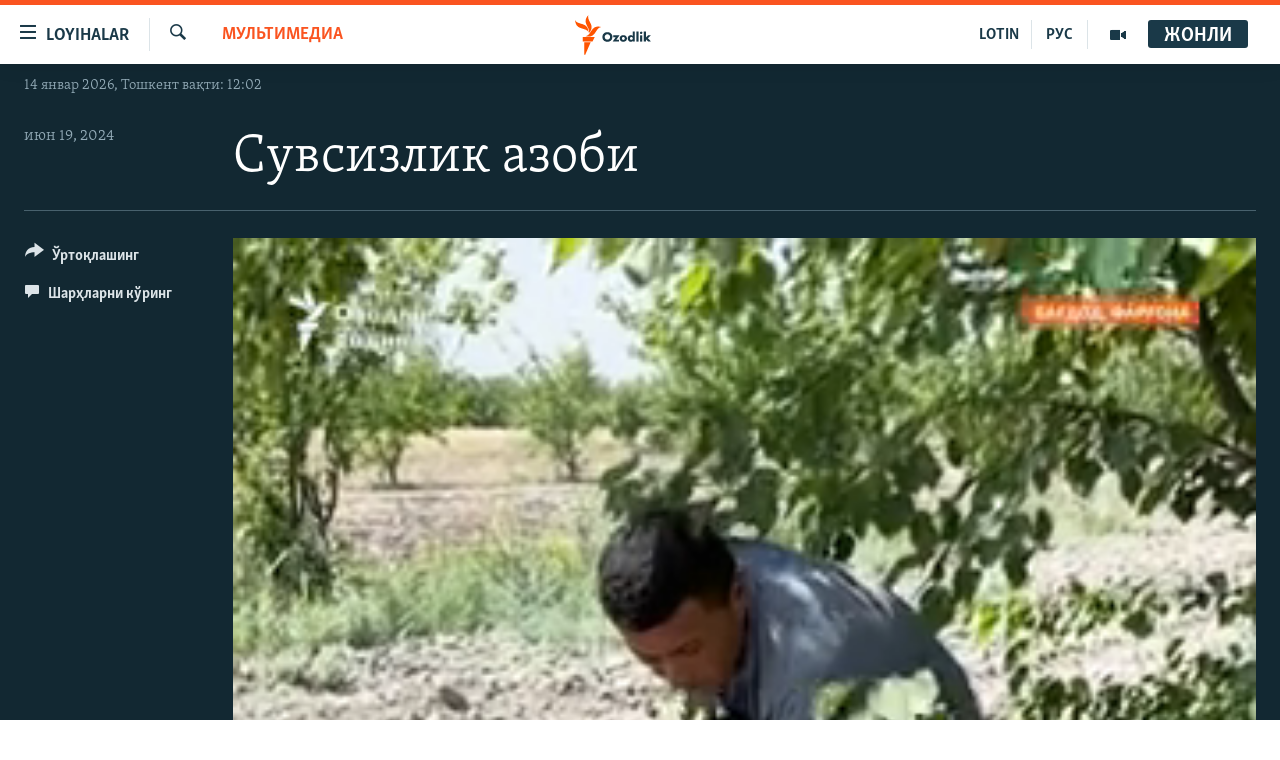

--- FILE ---
content_type: text/html; charset=utf-8
request_url: https://www.ozodlik.org/a/32999560.html
body_size: 12292
content:

<!DOCTYPE html>
<html lang="uz" dir="ltr" class="no-js">
<head>
<link href="/Content/responsive/RFE/uz-UZ-Cyrl/RFE-uz-UZ-Cyrl.css?&amp;av=0.0.0.0&amp;cb=370" rel="stylesheet"/>
<script src="https://tags.ozodlik.org/rferl-pangea/prod/utag.sync.js"></script> <script type='text/javascript' src='https://www.youtube.com/iframe_api' async></script>
<link rel="manifest" href="/manifest.json">
<script type="text/javascript">
//a general 'js' detection, must be on top level in <head>, due to CSS performance
document.documentElement.className = "js";
var cacheBuster = "370";
var appBaseUrl = "/";
var imgEnhancerBreakpoints = [0, 144, 256, 408, 650, 1023, 1597];
var isLoggingEnabled = false;
var isPreviewPage = false;
var isLivePreviewPage = false;
if (!isPreviewPage) {
window.RFE = window.RFE || {};
window.RFE.cacheEnabledByParam = window.location.href.indexOf('nocache=1') === -1;
const url = new URL(window.location.href);
const params = new URLSearchParams(url.search);
// Remove the 'nocache' parameter
params.delete('nocache');
// Update the URL without the 'nocache' parameter
url.search = params.toString();
window.history.replaceState(null, '', url.toString());
} else {
window.addEventListener('load', function() {
const links = window.document.links;
for (let i = 0; i < links.length; i++) {
links[i].href = '#';
links[i].target = '_self';
}
})
}
var pwaEnabled = false;
var swCacheDisabled;
</script>
<meta charset="utf-8" />
<title>Сувсизлик азоби
</title>
<meta name="description" content="Бағдод туманидаги дашт ҳудудларида 20 кунда бир кўриниш берадиган оқин сувлар аксарият деҳқонлар учун ягона имконият." />
<meta name="keywords" content="Мультимедиа, " />
<meta name="viewport" content="width=device-width, initial-scale=1.0" />
<meta http-equiv="X-UA-Compatible" content="IE=edge" />
<meta name="robots" content="max-image-preview:large"><meta property="fb:pages" content="88521376958" /> <meta name="yandex-verification" content="bbef39b0b5e9b883" />
<link href="https://www.ozodlik.org/a/32999560.html" rel="canonical" />
<meta name="apple-mobile-web-app-title" content="Озодлик" />
<meta name="apple-mobile-web-app-status-bar-style" content="black" />
<meta name="apple-itunes-app" content="app-id=1390569678, app-argument=//32999560.ltr" />
<meta property="fb:admins" content="#" />
<meta content="Сувсизлик азоби
" property="og:title" />
<meta content="Бағдод туманидаги дашт ҳудудларида 20 кунда бир кўриниш берадиган оқин сувлар аксарият деҳқонлар учун ягона имконият." property="og:description" />
<meta content="video.other" property="og:type" />
<meta content="https://www.ozodlik.org/a/32999560.html" property="og:url" />
<meta content="Озодлик радиоси" property="og:site_name" />
<meta content="https://www.facebook.com/ozodlikradiosi" property="article:publisher" />
<meta content="https://gdb.rferl.org/01000000-0aff-0242-54e3-08dc90640511_tv_w1200_h630.jpg" property="og:image" />
<meta content="1200" property="og:image:width" />
<meta content="630" property="og:image:height" />
<meta content="568280086670706" property="fb:app_id" />
<meta content="player" name="twitter:card" />
<meta content="@ozodlik" name="twitter:site" />
<meta content="https://www.ozodlik.org/embed/player/article/32999560.html" name="twitter:player" />
<meta content="435" name="twitter:player:width" />
<meta content="314" name="twitter:player:height" />
<meta content="https://rfe-video-ns.akamaized.net/pangeavideo/2024/06/0/01/01000000-0aff-0242-54e3-08dc90640511.mp4" name="twitter:player:stream" />
<meta content="video/mp4; codecs=&quot;h264&quot;" name="twitter:player:stream:content_type" />
<meta content="Сувсизлик азоби
" name="twitter:title" />
<meta content="Бағдод туманидаги дашт ҳудудларида 20 кунда бир кўриниш берадиган оқин сувлар аксарият деҳқонлар учун ягона имконият." name="twitter:description" />
<link rel="amphtml" href="https://www.ozodlik.org/amp/32999560.html" />
<script type="application/ld+json">{"duration":"PT6M3S","uploadDate":"2024-06-19 13:41:20Z","embedUrl":"https://www.ozodlik.org/embed/player/article/32999560.html","headline":"Сувсизлик азоби\n","inLanguage":"uz-UZ-Cyrl","keywords":"Мультимедиа","author":{"@type":"Person","name":"RFE/RL"},"datePublished":"2024-06-19 13:41:20Z","dateModified":"2024-06-19 13:41:20Z","publisher":{"logo":{"width":512,"height":220,"@type":"ImageObject","url":"https://www.ozodlik.org/Content/responsive/RFE/uz-UZ-Cyrl/img/logo.png"},"@type":"Organization","url":"https://www.ozodlik.org","sameAs":["https://www.youtube.com/user/Ozodlikradiosi","https://t.me/ozodlikkanali","http://www.facebook.com/ozodlikradiosi","https://www.instagram.com/ozodlikradiosi/","","https://whatsapp.com/channel/0029VaRV39qB4hdN2ux7XN2E","https://twitter.com/ozodlik"],"name":"Озодлик радиоси","alternateName":"Ozodlik Radiosi"},"thumbnailUrl":"https://gdb.rferl.org/01000000-0aff-0242-54e3-08dc90640511_tv_w1080_h608.jpg","@context":"https://schema.org","@type":"VideoObject","mainEntityOfPage":"https://www.ozodlik.org/a/32999560.html","url":"https://www.ozodlik.org/a/32999560.html","description":"Бағдод туманидаги дашт ҳудудларида 20 кунда бир кўриниш берадиган оқин сувлар аксарият деҳқонлар учун ягона имконият.","image":{"width":1080,"height":608,"@type":"ImageObject","url":"https://gdb.rferl.org/01000000-0aff-0242-54e3-08dc90640511_tv_w1080_h608.jpg"},"name":"Сувсизлик азоби\n"}</script>
<script src="/Scripts/responsive/infographics.b?v=dVbZ-Cza7s4UoO3BqYSZdbxQZVF4BOLP5EfYDs4kqEo1&amp;av=0.0.0.0&amp;cb=370"></script>
<script src="/Scripts/responsive/loader.b?v=Q26XNwrL6vJYKjqFQRDnx01Lk2pi1mRsuLEaVKMsvpA1&amp;av=0.0.0.0&amp;cb=370"></script>
<link rel="icon" type="image/svg+xml" href="/Content/responsive/RFE/img/webApp/favicon.svg" />
<link rel="alternate icon" href="/Content/responsive/RFE/img/webApp/favicon.ico" />
<link rel="mask-icon" color="#ea6903" href="/Content/responsive/RFE/img/webApp/favicon_safari.svg" />
<link rel="apple-touch-icon" sizes="152x152" href="/Content/responsive/RFE/img/webApp/ico-152x152.png" />
<link rel="apple-touch-icon" sizes="144x144" href="/Content/responsive/RFE/img/webApp/ico-144x144.png" />
<link rel="apple-touch-icon" sizes="114x114" href="/Content/responsive/RFE/img/webApp/ico-114x114.png" />
<link rel="apple-touch-icon" sizes="72x72" href="/Content/responsive/RFE/img/webApp/ico-72x72.png" />
<link rel="apple-touch-icon-precomposed" href="/Content/responsive/RFE/img/webApp/ico-57x57.png" />
<link rel="icon" sizes="192x192" href="/Content/responsive/RFE/img/webApp/ico-192x192.png" />
<link rel="icon" sizes="128x128" href="/Content/responsive/RFE/img/webApp/ico-128x128.png" />
<meta name="msapplication-TileColor" content="#ffffff" />
<meta name="msapplication-TileImage" content="/Content/responsive/RFE/img/webApp/ico-144x144.png" />
<link rel="preload" href="/Content/responsive/fonts/Skolar-Lt_LatnCyrl_v2.4.woff" type="font/woff" as="font" crossorigin="anonymous" />
<link rel="alternate" type="application/rss+xml" title="RFE/RL - Top Stories [RSS]" href="/api/" />
<link rel="sitemap" type="application/rss+xml" href="/sitemap.xml" />
</head>
<body class=" nav-no-loaded cc_theme pg-media js-category-to-nav pg-video nojs-images date-time-enabled">
<script type="text/javascript" >
var analyticsData = {url:"https://www.ozodlik.org/a/32999560.html",property_id:"425",article_uid:"32999560",page_title:"Сувсизлик азоби\n",page_type:"video",content_type:"video",subcontent_type:"video",last_modified:"2024-06-19 13:41:20Z",pub_datetime:"2024-06-19 13:41:20Z",pub_year:"2024",pub_month:"06",pub_day:"19",pub_hour:"13",pub_weekday:"Wednesday",section:"мультимедиа",english_section:"multimedia",byline:"",categories:"multimedia",domain:"www.ozodlik.org",language:"Uzbek - Cyrillic",language_service:"RFERL Uzbek",platform:"web",copied:"no",copied_article:"",copied_title:"",runs_js:"Yes",cms_release:"8.44.0.0.370",enviro_type:"prod",slug:"",entity:"RFE",short_language_service:"UZB",platform_short:"W",page_name:"Сувсизлик азоби\n"};
</script>
<noscript><iframe src="https://www.googletagmanager.com/ns.html?id=GTM-WXZBPZ" height="0" width="0" style="display:none;visibility:hidden"></iframe></noscript><script type="text/javascript" data-cookiecategory="analytics">
var gtmEventObject = Object.assign({}, analyticsData, {event: 'page_meta_ready'});window.dataLayer = window.dataLayer || [];window.dataLayer.push(gtmEventObject);
if (top.location === self.location) { //if not inside of an IFrame
var renderGtm = "true";
if (renderGtm === "true") {
(function(w,d,s,l,i){w[l]=w[l]||[];w[l].push({'gtm.start':new Date().getTime(),event:'gtm.js'});var f=d.getElementsByTagName(s)[0],j=d.createElement(s),dl=l!='dataLayer'?'&l='+l:'';j.async=true;j.src='//www.googletagmanager.com/gtm.js?id='+i+dl;f.parentNode.insertBefore(j,f);})(window,document,'script','dataLayer','GTM-WXZBPZ');
}
}
</script>
<!--Analytics tag js version start-->
<script type="text/javascript" data-cookiecategory="analytics">
var utag_data = Object.assign({}, analyticsData, {});
if(typeof(TealiumTagFrom)==='function' && typeof(TealiumTagSearchKeyword)==='function') {
var utag_from=TealiumTagFrom();var utag_searchKeyword=TealiumTagSearchKeyword();
if(utag_searchKeyword!=null && utag_searchKeyword!=='' && utag_data["search_keyword"]==null) utag_data["search_keyword"]=utag_searchKeyword;if(utag_from!=null && utag_from!=='') utag_data["from"]=TealiumTagFrom();}
if(window.top!== window.self&&utag_data.page_type==="snippet"){utag_data.page_type = 'iframe';}
try{if(window.top!==window.self&&window.self.location.hostname===window.top.location.hostname){utag_data.platform = 'self-embed';utag_data.platform_short = 'se';}}catch(e){if(window.top!==window.self&&window.self.location.search.includes("platformType=self-embed")){utag_data.platform = 'cross-promo';utag_data.platform_short = 'cp';}}
(function(a,b,c,d){ a="https://tags.ozodlik.org/rferl-pangea/prod/utag.js"; b=document;c="script";d=b.createElement(c);d.src=a;d.type="text/java"+c;d.async=true; a=b.getElementsByTagName(c)[0];a.parentNode.insertBefore(d,a); })();
</script>
<!--Analytics tag js version end-->
<!-- Analytics tag management NoScript -->
<noscript>
<img style="position: absolute; border: none;" src="https://ssc.ozodlik.org/b/ss/bbgprod,bbgentityrferl/1/G.4--NS/738169068?pageName=rfe%3auzb%3aw%3avideo%3a%d0%a1%d1%83%d0%b2%d1%81%d0%b8%d0%b7%d0%bb%d0%b8%d0%ba%20%d0%b0%d0%b7%d0%be%d0%b1%d0%b8%0a&amp;c6=%d0%a1%d1%83%d0%b2%d1%81%d0%b8%d0%b7%d0%bb%d0%b8%d0%ba%20%d0%b0%d0%b7%d0%be%d0%b1%d0%b8%0a&amp;v36=8.44.0.0.370&amp;v6=D=c6&amp;g=https%3a%2f%2fwww.ozodlik.org%2fa%2f32999560.html&amp;c1=D=g&amp;v1=D=g&amp;events=event1&amp;c16=rferl%20uzbek&amp;v16=D=c16&amp;c5=multimedia&amp;v5=D=c5&amp;ch=%d0%9c%d1%83%d0%bb%d1%8c%d1%82%d0%b8%d0%bc%d0%b5%d0%b4%d0%b8%d0%b0&amp;c15=uzbek%20-%20cyrillic&amp;v15=D=c15&amp;c4=video&amp;v4=D=c4&amp;c14=32999560&amp;v14=D=c14&amp;v20=no&amp;c17=web&amp;v17=D=c17&amp;mcorgid=518abc7455e462b97f000101%40adobeorg&amp;server=www.ozodlik.org&amp;pageType=D=c4&amp;ns=bbg&amp;v29=D=server&amp;v25=rfe&amp;v30=425&amp;v105=D=User-Agent " alt="analytics" width="1" height="1" /></noscript>
<!-- End of Analytics tag management NoScript -->
<!--*** Accessibility links - For ScreenReaders only ***-->
<section>
<div class="sr-only">
<h2>Линклар</h2>
<ul>
<li><a href="#content" data-disable-smooth-scroll="1">Бош мавзуларга ўтинг</a></li>
<li><a href="#navigation" data-disable-smooth-scroll="1">Асосий навигацияга ўтинг</a></li>
<li><a href="#txtHeaderSearch" data-disable-smooth-scroll="1">Қидиришга ўтинг</a></li>
</ul>
</div>
</section>
<div dir="ltr">
<div id="page">
<aside>
<div class="ctc-message pos-fix">
<div class="ctc-message__inner">Link has been copied to clipboard</div>
</div>
</aside>
<div class="hdr-20 hdr-20--big">
<div class="hdr-20__inner">
<div class="hdr-20__max pos-rel">
<div class="hdr-20__side hdr-20__side--primary d-flex">
<label data-for="main-menu-ctrl" data-switcher-trigger="true" data-switch-target="main-menu-ctrl" class="burger hdr-trigger pos-rel trans-trigger" data-trans-evt="click" data-trans-id="menu">
<span class="ico ico-close hdr-trigger__ico hdr-trigger__ico--close burger__ico burger__ico--close"></span>
<span class="ico ico-menu hdr-trigger__ico hdr-trigger__ico--open burger__ico burger__ico--open"></span>
<span class="burger__label">Loyihalar</span>
</label>
<div class="menu-pnl pos-fix trans-target" data-switch-target="main-menu-ctrl" data-trans-id="menu">
<div class="menu-pnl__inner">
<nav class="main-nav menu-pnl__item menu-pnl__item--first">
<ul class="main-nav__list accordeon" data-analytics-tales="false" data-promo-name="link" data-location-name="nav,secnav">
<li class="main-nav__item">
<a class="main-nav__item-name main-nav__item-name--link" href="/z/22442" title="Ozodlik surishtiruvlari" data-item-name="ozodlik-exslusive" >Ozodlik surishtiruvlari</a>
</li>
<li class="main-nav__item">
<a class="main-nav__item-name main-nav__item-name--link" href="/multimedia" title="OzodVideo" data-item-name="multimedia-resp" >OzodVideo</a>
</li>
<li class="main-nav__item">
<a class="main-nav__item-name main-nav__item-name--link" href="/ozodnazar" title="OzodNazar" data-item-name="free-viewpoint" >OzodNazar</a>
</li>
<li class="main-nav__item">
<a class="main-nav__item-name main-nav__item-name--link" href="/ozodpodcast" title="OZODPODCAST" data-item-name="audio-page" >OZODPODCAST</a>
</li>
<li class="main-nav__item">
<a class="main-nav__item-name main-nav__item-name--link" href="/ozodlik-arxivi" title="Ozodlik arxivi" data-item-name="Ozodlik, RFE/RL Uzbek service, achieve. " >Ozodlik arxivi</a>
</li>
<li class="main-nav__item">
<a class="main-nav__item-name main-nav__item-name--link" href="/lotin-alifbosidagi-sahifa" title="Lotin" data-item-name="lotin" >Lotin</a>
</li>
</ul>
</nav>
<div class="menu-pnl__item">
<a href="https://rus.ozodlik.org" class="menu-pnl__item-link" alt="На русском">На русском</a>
</div>
<div class="menu-pnl__item menu-pnl__item--social">
<h5 class="menu-pnl__sub-head">Ижтимоий тармоқлар</h5>
<a href="https://www.youtube.com/user/Ozodlikradiosi" title="Бизни Youtube-да кузатинг" data-analytics-text="follow_on_youtube" class="btn btn--rounded btn--social-inverted menu-pnl__btn js-social-btn btn-youtube" target="_blank" rel="noopener">
<span class="ico ico-youtube ico--rounded"></span>
</a>
<a href="https://t.me/ozodlikkanali" title="Бизни Telegram-да кузатинг" data-analytics-text="follow_on_telegram" class="btn btn--rounded btn--social-inverted menu-pnl__btn js-social-btn btn-telegram" target="_blank" rel="noopener">
<span class="ico ico-telegram ico--rounded"></span>
</a>
<a href="http://www.facebook.com/ozodlikradiosi" title="Бизни Facebook-да кузатинг" data-analytics-text="follow_on_facebook" class="btn btn--rounded btn--social-inverted menu-pnl__btn js-social-btn btn-facebook" target="_blank" rel="noopener">
<span class="ico ico-facebook-alt ico--rounded"></span>
</a>
<a href="https://www.instagram.com/ozodlikradiosi/" title="Бизни Instagram-да кузатинг" data-analytics-text="follow_on_instagram" class="btn btn--rounded btn--social-inverted menu-pnl__btn js-social-btn btn-instagram" target="_blank" rel="noopener">
<span class="ico ico-instagram ico--rounded"></span>
</a>
<a href="" title="WhatsApp-да кузатинг" data-analytics-text="follow_on_whatsapp" class="btn btn--rounded btn--social-inverted menu-pnl__btn js-social-btn btn-whatsapp visible-xs-inline-block visible-sm-inline-block" target="_blank" rel="noopener">
<span class="ico ico-whatsapp ico--rounded"></span>
</a>
<a href="https://whatsapp.com/channel/0029VaRV39qB4hdN2ux7XN2E" title="WhatsApp-да кузатинг" data-analytics-text="follow_on_whatsapp_desktop" class="btn btn--rounded btn--social-inverted menu-pnl__btn js-social-btn btn-whatsapp visible-md-inline-block visible-lg-inline-block" target="_blank" rel="noopener">
<span class="ico ico-whatsapp ico--rounded"></span>
</a>
<a href="https://twitter.com/ozodlik" title="Бизни Twitter-да кузатинг" data-analytics-text="follow_on_twitter" class="btn btn--rounded btn--social-inverted menu-pnl__btn js-social-btn btn-twitter" target="_blank" rel="noopener">
<span class="ico ico-twitter ico--rounded"></span>
</a>
<a href="https://news.google.com/publications/CAAqBwgKMNf99wEww8cW?hl=en-US&amp;gl=US&amp;ceid=US%3Aen" title="Бизни Google News-да кузатинг" data-analytics-text="follow_on_google_news" class="btn btn--rounded btn--social-inverted menu-pnl__btn js-social-btn btn-g-news" target="_blank" rel="noopener">
<span class="ico ico-google-news ico--rounded"></span>
</a>
</div>
<div class="menu-pnl__item">
<a href="/navigation/allsites" class="menu-pnl__item-link">
<span class="ico ico-languages "></span>
Озодлик бошқа тилларда
</a>
</div>
</div>
</div>
<label data-for="top-search-ctrl" data-switcher-trigger="true" data-switch-target="top-search-ctrl" class="top-srch-trigger hdr-trigger">
<span class="ico ico-close hdr-trigger__ico hdr-trigger__ico--close top-srch-trigger__ico top-srch-trigger__ico--close"></span>
<span class="ico ico-search hdr-trigger__ico hdr-trigger__ico--open top-srch-trigger__ico top-srch-trigger__ico--open"></span>
</label>
<div class="srch-top srch-top--in-header" data-switch-target="top-search-ctrl">
<div class="container">
<form action="/s" class="srch-top__form srch-top__form--in-header" id="form-topSearchHeader" method="get" role="search"><label for="txtHeaderSearch" class="sr-only">Излаш</label>
<input type="text" id="txtHeaderSearch" name="k" placeholder="изланаётган матн..." accesskey="s" value="" class="srch-top__input analyticstag-event" onkeydown="if (event.keyCode === 13) { FireAnalyticsTagEventOnSearch('search', $dom.get('#txtHeaderSearch')[0].value) }" />
<button title="Излаш" type="submit" class="btn btn--top-srch analyticstag-event" onclick="FireAnalyticsTagEventOnSearch('search', $dom.get('#txtHeaderSearch')[0].value) ">
<span class="ico ico-search"></span>
</button></form>
</div>
</div>
<a href="/" class="main-logo-link">
<img src="/Content/responsive/RFE/uz-UZ-Cyrl/img/logo-compact.svg" class="main-logo main-logo--comp" alt="Сайт логоси">
<img src="/Content/responsive/RFE/uz-UZ-Cyrl/img/logo.svg" class="main-logo main-logo--big" alt="Сайт логоси">
</a>
</div>
<div class="hdr-20__side hdr-20__side--secondary d-flex">
<a href="/p/5673.html" title="Мультимедиа" class="hdr-20__secondary-item" data-item-name="video">
<span class="ico ico-video hdr-20__secondary-icon"></span>
</a>
<a href="https://rus.ozodlik.org" title="РУС" class="hdr-20__secondary-item hdr-20__secondary-item--lang" data-item-name="satellite">
РУС
</a>
<a href="https://www.ozodlik.org/p/5057.html" title="LOTIN" class="hdr-20__secondary-item hdr-20__secondary-item--lang" data-item-name="satellite">
LOTIN
</a>
<a href="/s" title="Излаш" class="hdr-20__secondary-item hdr-20__secondary-item--search" data-item-name="search">
<span class="ico ico-search hdr-20__secondary-icon hdr-20__secondary-icon--search"></span>
</a>
<div class="hdr-20__secondary-item live-b-drop">
<div class="live-b-drop__off">
<a href="/live/audio/87" class="live-b-drop__link" title="Жонли" data-item-name="live">
<span class="badge badge--live-btn badge--live-btn-off">
Жонли
</span>
</a>
</div>
<div class="live-b-drop__on hidden">
<label data-for="live-ctrl" data-switcher-trigger="true" data-switch-target="live-ctrl" class="live-b-drop__label pos-rel">
<span class="badge badge--live badge--live-btn">
Жонли
</span>
<span class="ico ico-close live-b-drop__label-ico live-b-drop__label-ico--close"></span>
</label>
<div class="live-b-drop__panel" id="targetLivePanelDiv" data-switch-target="live-ctrl"></div>
</div>
</div>
<div class="srch-bottom">
<form action="/s" class="srch-bottom__form d-flex" id="form-bottomSearch" method="get" role="search"><label for="txtSearch" class="sr-only">Излаш</label>
<input type="search" id="txtSearch" name="k" placeholder="изланаётган матн..." accesskey="s" value="" class="srch-bottom__input analyticstag-event" onkeydown="if (event.keyCode === 13) { FireAnalyticsTagEventOnSearch('search', $dom.get('#txtSearch')[0].value) }" />
<button title="Излаш" type="submit" class="btn btn--bottom-srch analyticstag-event" onclick="FireAnalyticsTagEventOnSearch('search', $dom.get('#txtSearch')[0].value) ">
<span class="ico ico-search"></span>
</button></form>
</div>
</div>
<img src="/Content/responsive/RFE/uz-UZ-Cyrl/img/logo-print.gif" class="logo-print" alt="Сайт логоси">
<img src="/Content/responsive/RFE/uz-UZ-Cyrl/img/logo-print_color.png" class="logo-print logo-print--color" alt="Сайт логоси">
</div>
</div>
</div>
<script>
if (document.body.className.indexOf('pg-home') > -1) {
var nav2In = document.querySelector('.hdr-20__inner');
var nav2Sec = document.querySelector('.hdr-20__side--secondary');
var secStyle = window.getComputedStyle(nav2Sec);
if (nav2In && window.pageYOffset < 150 && secStyle['position'] !== 'fixed') {
nav2In.classList.add('hdr-20__inner--big')
}
}
</script>
<div class="c-hlights c-hlights--breaking c-hlights--no-item" data-hlight-display="mobile,desktop">
<div class="c-hlights__wrap container p-0">
<div class="c-hlights__nav">
<a role="button" href="#" title="Олдингиси">
<span class="ico ico-chevron-backward m-0"></span>
<span class="sr-only">Олдингиси</span>
</a>
<a role="button" href="#" title="Кейингиси">
<span class="ico ico-chevron-forward m-0"></span>
<span class="sr-only">Кейингиси</span>
</a>
</div>
<span class="c-hlights__label">
<span class="">Шошилинч хабар</span>
<span class="switcher-trigger">
<label data-for="more-less-1" data-switcher-trigger="true" class="switcher-trigger__label switcher-trigger__label--more p-b-0" title="Бошқа мақолалар">
<span class="ico ico-chevron-down"></span>
</label>
<label data-for="more-less-1" data-switcher-trigger="true" class="switcher-trigger__label switcher-trigger__label--less p-b-0" title="Камроқ кўрсатиш">
<span class="ico ico-chevron-up"></span>
</label>
</span>
</span>
<ul class="c-hlights__items switcher-target" data-switch-target="more-less-1">
</ul>
</div>
</div> <div class="date-time-area ">
<div class="container">
<span class="date-time">
14 январ 2026, Тошкент вақти: 12:02
</span>
</div>
</div>
<div id="content">
<div class="media-container">
<div class="container">
<div class="hdr-container">
<div class="row">
<div class="col-category col-xs-12 col-md-2 pull-left"> <div class="category js-category">
<a class="" href="/z/848">Мультимедиа</a> </div>
</div><div class="col-title col-xs-12 col-lg-10 pull-right"> <h1 class="">
Сувсизлик азоби
</h1>
</div><div class="col-publishing-details col-xs-12 col-md-2 pull-left"> <div class="publishing-details ">
<div class="published">
<span class="date" >
<time pubdate="pubdate" datetime="2024-06-19T18:41:20+05:00">
июн 19, 2024
</time>
</span>
</div>
</div>
</div><div class="col-lg-12 separator"> <div class="separator">
<hr class="title-line" />
</div>
</div><div class="col-multimedia col-xs-12 col-md-10 pull-right"> <div class="media-pholder media-pholder--video ">
<div class="c-sticky-container" data-poster="https://gdb.rferl.org/01000000-0aff-0242-54e3-08dc90640511_tv_w250_r1.jpg">
<div class="c-sticky-element" data-sp_api="pangea-video" data-persistent data-persistent-browse-out >
<div class="c-mmp c-mmp--enabled c-mmp--loading c-mmp--video c-mmp--detail c-mmp--has-poster c-sticky-element__swipe-el"
data-player_id="" data-title="Сувсизлик азоби
" data-hide-title="False"
data-breakpoint_s="320" data-breakpoint_m="640" data-breakpoint_l="992"
data-hlsjs-src="/Scripts/responsive/hls.b"
data-bypass-dash-for-vod="true"
data-bypass-dash-for-live-video="true"
data-bypass-dash-for-live-audio="true"
id="player32999560">
<style>
.c-mmp--embed#player32999560 { aspect-ratio: 288 / 360; }
@media(max-width: 639.9px) {
#player32999560 { aspect-ratio: 288 / 360; }
}
</style>
<div class="c-mmp__poster js-poster c-mmp__poster--video c-mmp__poster--video-vertical">
<img src="https://gdb.rferl.org/01000000-0aff-0242-54e3-08dc90640511_tv_w250_r1.jpg" alt="Сувсизлик азоби
" title="Сувсизлик азоби
" class="c-mmp__poster-image-h" />
</div>
<a class="c-mmp__fallback-link" href="https://rfe-video-ns.akamaized.net/pangeavideo/2024/06/0/01/01000000-0aff-0242-54e3-08dc90640511_240p.mp4">
<span class="c-mmp__fallback-link-icon">
<span class="ico ico-play"></span>
</span>
</a>
<div class="c-spinner">
<img src="/Content/responsive/img/player-spinner.png" alt="Илтимос кутинг" title="Илтимос кутинг" />
</div>
<span class="c-mmp__big_play_btn js-btn-play-big">
<span class="ico ico-play"></span>
</span>
<div class="c-mmp__player">
<video src="https://rfe-video-hls-ns.akamaized.net/pangeavideo/2024/06/0/01/01000000-0aff-0242-54e3-08dc90640511_master.m3u8" data-fallbacksrc="https://rfe-video-ns.akamaized.net/pangeavideo/2024/06/0/01/01000000-0aff-0242-54e3-08dc90640511.mp4" data-fallbacktype="video/mp4" data-type="application/x-mpegURL" data-info="Auto" data-sources="[{&quot;AmpSrc&quot;:&quot;https://rfe-video-ns.akamaized.net/pangeavideo/2024/06/0/01/01000000-0aff-0242-54e3-08dc90640511_240p.mp4&quot;,&quot;Src&quot;:&quot;https://rfe-video-ns.akamaized.net/pangeavideo/2024/06/0/01/01000000-0aff-0242-54e3-08dc90640511_240p.mp4&quot;,&quot;Type&quot;:&quot;video/mp4&quot;,&quot;DataInfo&quot;:&quot;240p&quot;,&quot;Url&quot;:null,&quot;BlockAutoTo&quot;:null,&quot;BlockAutoFrom&quot;:null},{&quot;AmpSrc&quot;:&quot;https://rfe-video-ns.akamaized.net/pangeavideo/2024/06/0/01/01000000-0aff-0242-54e3-08dc90640511.mp4&quot;,&quot;Src&quot;:&quot;https://rfe-video-ns.akamaized.net/pangeavideo/2024/06/0/01/01000000-0aff-0242-54e3-08dc90640511.mp4&quot;,&quot;Type&quot;:&quot;video/mp4&quot;,&quot;DataInfo&quot;:&quot;360p&quot;,&quot;Url&quot;:null,&quot;BlockAutoTo&quot;:null,&quot;BlockAutoFrom&quot;:null},{&quot;AmpSrc&quot;:&quot;https://rfe-video-ns.akamaized.net/pangeavideo/2024/06/0/01/01000000-0aff-0242-54e3-08dc90640511_480p.mp4&quot;,&quot;Src&quot;:&quot;https://rfe-video-ns.akamaized.net/pangeavideo/2024/06/0/01/01000000-0aff-0242-54e3-08dc90640511_480p.mp4&quot;,&quot;Type&quot;:&quot;video/mp4&quot;,&quot;DataInfo&quot;:&quot;480p&quot;,&quot;Url&quot;:null,&quot;BlockAutoTo&quot;:null,&quot;BlockAutoFrom&quot;:null},{&quot;AmpSrc&quot;:&quot;https://rfe-video-ns.akamaized.net/pangeavideo/2024/06/0/01/01000000-0aff-0242-54e3-08dc90640511_720p.mp4&quot;,&quot;Src&quot;:&quot;https://rfe-video-ns.akamaized.net/pangeavideo/2024/06/0/01/01000000-0aff-0242-54e3-08dc90640511_720p.mp4&quot;,&quot;Type&quot;:&quot;video/mp4&quot;,&quot;DataInfo&quot;:&quot;720p&quot;,&quot;Url&quot;:null,&quot;BlockAutoTo&quot;:null,&quot;BlockAutoFrom&quot;:null},{&quot;AmpSrc&quot;:&quot;https://rfe-video-ns.akamaized.net/pangeavideo/2024/06/0/01/01000000-0aff-0242-54e3-08dc90640511_1080p.mp4&quot;,&quot;Src&quot;:&quot;https://rfe-video-ns.akamaized.net/pangeavideo/2024/06/0/01/01000000-0aff-0242-54e3-08dc90640511_1080p.mp4&quot;,&quot;Type&quot;:&quot;video/mp4&quot;,&quot;DataInfo&quot;:&quot;1080p&quot;,&quot;Url&quot;:null,&quot;BlockAutoTo&quot;:null,&quot;BlockAutoFrom&quot;:null}]" data-pub_datetime="2024-06-19 13:41:20Z" data-lt-on-play="0" data-lt-url="" data-autoplay data-preload webkit-playsinline="webkit-playsinline" playsinline="playsinline" style="width:100%; height:100%" title="Сувсизлик азоби
" data-aspect-ratio="288/360" data-sdkadaptive="true" data-sdkamp="false" data-sdktitle="Сувсизлик азоби
" data-sdkvideo="html5" data-sdkid="32999560" data-sdktype="Video ondemand">
</video>
</div>
<div class="c-mmp__overlay c-mmp__overlay--title c-mmp__overlay--partial c-mmp__overlay--disabled c-mmp__overlay--slide-from-top js-c-mmp__title-overlay">
<span class="c-mmp__overlay-actions c-mmp__overlay-actions-top js-overlay-actions">
<span class="c-mmp__overlay-actions-link c-mmp__overlay-actions-link--embed js-btn-embed-overlay" title="Киритиш (Embed)">
<span class="c-mmp__overlay-actions-link-ico ico ico-embed-code"></span>
<span class="c-mmp__overlay-actions-link-text">Киритиш (Embed)</span>
</span>
<span class="c-mmp__overlay-actions-link c-mmp__overlay-actions-link--close-sticky c-sticky-element__close-el" title="Ёпиш">
<span class="c-mmp__overlay-actions-link-ico ico ico-close"></span>
</span>
</span>
<div class="c-mmp__overlay-title js-overlay-title">
<h5 class="c-mmp__overlay-media-title">
<a class="js-media-title-link" href="/a/32999560.html" target="_blank" rel="noopener" title="Сувсизлик азоби
">Сувсизлик азоби
</a>
</h5>
</div>
</div>
<div class="c-mmp__overlay c-mmp__overlay--sharing c-mmp__overlay--disabled c-mmp__overlay--slide-from-bottom js-c-mmp__sharing-overlay">
<span class="c-mmp__overlay-actions">
<span class="c-mmp__overlay-actions-link c-mmp__overlay-actions-link--embed js-btn-embed-overlay" title="Киритиш (Embed)">
<span class="c-mmp__overlay-actions-link-ico ico ico-embed-code"></span>
<span class="c-mmp__overlay-actions-link-text">Киритиш (Embed)</span>
</span>
<span class="c-mmp__overlay-actions-link c-mmp__overlay-actions-link--close js-btn-close-overlay" title="Ёпиш">
<span class="c-mmp__overlay-actions-link-ico ico ico-close"></span>
</span>
</span>
<div class="c-mmp__overlay-tabs">
<div class="c-mmp__overlay-tab c-mmp__overlay-tab--disabled c-mmp__overlay-tab--slide-backward js-tab-embed-overlay" data-trigger="js-btn-embed-overlay" data-embed-source="//www.ozodlik.org/embed/player/0/32999560.html?type=video" role="form">
<div class="c-mmp__overlay-body c-mmp__overlay-body--centered-vertical">
<div class="column">
<div class="c-mmp__status-msg ta-c js-message-embed-code-copied" role="tooltip">
Коддан алмашув буферингизга нусха кўчирилди.
</div>
<div class="c-mmp__form-group ta-c">
<input type="text" name="embed_code" class="c-mmp__input-text js-embed-code" dir="ltr" value="" readonly />
<span class="c-mmp__input-btn js-btn-copy-embed-code" title="Нусха кўчириш"><span class="ico ico-content-copy"></span></span>
</div>
<hr class="c-mmp__separator-line" />
<div class="c-mmp__form-group ta-c">
<label class="c-mmp__form-inline-element">
<span class="c-mmp__form-inline-element-text" title="Кенглиги">Кенглиги</span>
<input type="text" title="Кенглиги" value="640" data-default="640" dir="ltr" name="embed_width" class="ta-c c-mmp__input-text c-mmp__input-text--xs js-video-embed-width" aria-live="assertive" />
<span class="c-mmp__input-suffix">px</span>
</label>
<label class="c-mmp__form-inline-element">
<span class="c-mmp__form-inline-element-text" title="Баландлик">Баландлик</span>
<input type="text" title="Баландлик" value="360" data-default="360" dir="ltr" name="embed_height" class="ta-c c-mmp__input-text c-mmp__input-text--xs js-video-embed-height" aria-live="assertive" />
<span class="c-mmp__input-suffix">px</span>
</label>
</div>
</div>
</div>
</div>
<div class="c-mmp__overlay-tab c-mmp__overlay-tab--disabled c-mmp__overlay-tab--slide-forward js-tab-sharing-overlay" data-trigger="js-btn-sharing-overlay" role="form">
<div class="c-mmp__overlay-body c-mmp__overlay-body--centered-vertical">
<div class="column">
<div class="not-apply-to-sticky audio-fl-bwd">
<aside class="player-content-share share share--mmp" role="complementary"
data-share-url="https://www.ozodlik.org/a/32999560.html" data-share-title="Сувсизлик азоби
" data-share-text="">
<ul class="share__list">
<li class="share__item">
<a href="https://facebook.com/sharer.php?u=https%3a%2f%2fwww.ozodlik.org%2fa%2f32999560.html"
data-analytics-text="share_on_facebook"
title="Facebook" target="_blank"
class="btn bg-transparent js-social-btn">
<span class="ico ico-facebook fs_xl "></span>
</a>
</li>
<li class="share__item">
<a href="https://twitter.com/share?url=https%3a%2f%2fwww.ozodlik.org%2fa%2f32999560.html&amp;text=%d0%a1%d1%83%d0%b2%d1%81%d0%b8%d0%b7%d0%bb%d0%b8%d0%ba+%d0%b0%d0%b7%d0%be%d0%b1%d0%b8%0a"
data-analytics-text="share_on_twitter"
title="X (Twitter)" target="_blank"
class="btn bg-transparent js-social-btn">
<span class="ico ico-twitter fs_xl "></span>
</a>
</li>
<li class="share__item">
<a href="/a/32999560.html" title="Ушбу хабарни улашинг" class="btn bg-transparent" target="_blank" rel="noopener">
<span class="ico ico-ellipsis fs_xl "></span>
</a>
</li>
</ul>
</aside>
</div>
<hr class="c-mmp__separator-line audio-fl-bwd xs-hidden s-hidden" />
<div class="c-mmp__status-msg ta-c js-message-share-url-copied" role="tooltip">
URL-манзилдан алмашув буферингизга нусха кўчирилди
</div>
<div class="c-mmp__form-group ta-c audio-fl-bwd xs-hidden s-hidden">
<input type="text" name="share_url" class="c-mmp__input-text js-share-url" value="https://www.ozodlik.org/a/32999560.html" dir="ltr" readonly />
<span class="c-mmp__input-btn js-btn-copy-share-url" title="Нусха кўчириш"><span class="ico ico-content-copy"></span></span>
</div>
</div>
</div>
</div>
</div>
</div>
<div class="c-mmp__overlay c-mmp__overlay--settings c-mmp__overlay--disabled c-mmp__overlay--slide-from-bottom js-c-mmp__settings-overlay">
<span class="c-mmp__overlay-actions">
<span class="c-mmp__overlay-actions-link c-mmp__overlay-actions-link--close js-btn-close-overlay" title="Ёпиш">
<span class="c-mmp__overlay-actions-link-ico ico ico-close"></span>
</span>
</span>
<div class="c-mmp__overlay-body c-mmp__overlay-body--centered-vertical">
<div class="column column--scrolling js-sources"></div>
</div>
</div>
<div class="c-mmp__overlay c-mmp__overlay--disabled js-c-mmp__disabled-overlay">
<div class="c-mmp__overlay-body c-mmp__overlay-body--centered-vertical">
<div class="column">
<p class="ta-c"><span class="ico ico-clock"></span>Айни дамда медиа-манба мавжуд эмас</p>
</div>
</div>
</div>
<div class="c-mmp__cpanel-container js-cpanel-container">
<div class="c-mmp__cpanel c-mmp__cpanel--hidden">
<div class="c-mmp__cpanel-playback-controls">
<span class="c-mmp__cpanel-btn c-mmp__cpanel-btn--play js-btn-play" title="Кўрмоқ">
<span class="ico ico-play m-0"></span>
</span>
<span class="c-mmp__cpanel-btn c-mmp__cpanel-btn--pause js-btn-pause" title="Пауза">
<span class="ico ico-pause m-0"></span>
</span>
</div>
<div class="c-mmp__cpanel-progress-controls">
<span class="c-mmp__cpanel-progress-controls-current-time js-current-time" dir="ltr">0:00</span>
<span class="c-mmp__cpanel-progress-controls-duration js-duration" dir="ltr">
0:06:03
</span>
<span class="c-mmp__indicator c-mmp__indicator--horizontal" dir="ltr">
<span class="c-mmp__indicator-lines js-progressbar">
<span class="c-mmp__indicator-line c-mmp__indicator-line--range js-playback-range" style="width:100%"></span>
<span class="c-mmp__indicator-line c-mmp__indicator-line--buffered js-playback-buffered" style="width:0%"></span>
<span class="c-mmp__indicator-line c-mmp__indicator-line--tracked js-playback-tracked" style="width:0%"></span>
<span class="c-mmp__indicator-line c-mmp__indicator-line--played js-playback-played" style="width:0%"></span>
<span class="c-mmp__indicator-line c-mmp__indicator-line--live js-playback-live"><span class="strip"></span></span>
<span class="c-mmp__indicator-btn ta-c js-progressbar-btn">
<button class="c-mmp__indicator-btn-pointer" type="button"></button>
</span>
<span class="c-mmp__badge c-mmp__badge--tracked-time c-mmp__badge--hidden js-progressbar-indicator-badge" dir="ltr" style="left:0%">
<span class="c-mmp__badge-text js-progressbar-indicator-badge-text">0:00</span>
</span>
</span>
</span>
</div>
<div class="c-mmp__cpanel-additional-controls">
<span class="c-mmp__cpanel-additional-controls-volume js-volume-controls">
<span class="c-mmp__cpanel-btn c-mmp__cpanel-btn--volume js-btn-volume" title="овоз баландлиги">
<span class="ico ico-volume-unmuted m-0"></span>
</span>
<span class="c-mmp__indicator c-mmp__indicator--vertical js-volume-panel" dir="ltr">
<span class="c-mmp__indicator-lines js-volumebar">
<span class="c-mmp__indicator-line c-mmp__indicator-line--range js-volume-range" style="height:100%"></span>
<span class="c-mmp__indicator-line c-mmp__indicator-line--volume js-volume-level" style="height:0%"></span>
<span class="c-mmp__indicator-slider">
<span class="c-mmp__indicator-btn ta-c c-mmp__indicator-btn--hidden js-volumebar-btn">
<button class="c-mmp__indicator-btn-pointer" type="button"></button>
</span>
</span>
</span>
</span>
</span>
<div class="c-mmp__cpanel-additional-controls-settings js-settings-controls">
<span class="c-mmp__cpanel-btn c-mmp__cpanel-btn--settings-overlay js-btn-settings-overlay" title="манба тугмаси">
<span class="ico ico-settings m-0"></span>
</span>
<span class="c-mmp__cpanel-btn c-mmp__cpanel-btn--settings-expand js-btn-settings-expand" title="манба тугмаси">
<span class="ico ico-settings m-0"></span>
</span>
<div class="c-mmp__expander c-mmp__expander--sources js-c-mmp__expander--sources">
<div class="c-mmp__expander-content js-sources"></div>
</div>
</div>
<a href="/embed/player/Article/32999560.html?type=video&amp;FullScreenMode=True" target="_blank" rel="noopener" class="c-mmp__cpanel-btn c-mmp__cpanel-btn--fullscreen js-btn-fullscreen" title="Тўлиқ экран">
<span class="ico ico-fullscreen m-0"></span>
</a>
</div>
</div>
</div>
</div>
</div>
</div>
<div class="media-download">
<div class="simple-menu">
<span class="handler">
<span class="ico ico-download"></span>
<span class="label">Бевосита линк</span>
<span class="ico ico-chevron-down"></span>
</span>
<div class="inner">
<ul class="subitems">
<li class="subitem">
<a href="https://rfe-video-ns.akamaized.net/pangeavideo/2024/06/0/01/01000000-0aff-0242-54e3-08dc90640511_240p.mp4?download=1" title="240p | 17,2MB" class="handler"
onclick="FireAnalyticsTagEventOnDownload(this, 'video', 32999560, 'Сувсизлик азоби
', null, '', '2024', '06', '19')">
240p | 17,2MB
</a>
</li>
<li class="subitem">
<a href="https://rfe-video-ns.akamaized.net/pangeavideo/2024/06/0/01/01000000-0aff-0242-54e3-08dc90640511.mp4?download=1" title="360p | 29,2MB" class="handler"
onclick="FireAnalyticsTagEventOnDownload(this, 'video', 32999560, 'Сувсизлик азоби
', null, '', '2024', '06', '19')">
360p | 29,2MB
</a>
</li>
<li class="subitem">
<a href="https://rfe-video-ns.akamaized.net/pangeavideo/2024/06/0/01/01000000-0aff-0242-54e3-08dc90640511_480p.mp4?download=1" title="480p | 58,5MB" class="handler"
onclick="FireAnalyticsTagEventOnDownload(this, 'video', 32999560, 'Сувсизлик азоби
', null, '', '2024', '06', '19')">
480p | 58,5MB
</a>
</li>
<li class="subitem">
<a href="https://rfe-video-ns.akamaized.net/pangeavideo/2024/06/0/01/01000000-0aff-0242-54e3-08dc90640511_720p.mp4?download=1" title="720p | 93,6MB" class="handler"
onclick="FireAnalyticsTagEventOnDownload(this, 'video', 32999560, 'Сувсизлик азоби
', null, '', '2024', '06', '19')">
720p | 93,6MB
</a>
</li>
<li class="subitem">
<a href="https://rfe-video-ns.akamaized.net/pangeavideo/2024/06/0/01/01000000-0aff-0242-54e3-08dc90640511_1080p.mp4?download=1" title="1080p | 159,3MB" class="handler"
onclick="FireAnalyticsTagEventOnDownload(this, 'video', 32999560, 'Сувсизлик азоби
', null, '', '2024', '06', '19')">
1080p | 159,3MB
</a>
</li>
</ul>
</div>
</div>
</div>
<div class="intro m-t-md" >
<p >Бағдод туманидаги дашт ҳудудларида 20 кунда бир кўриниш берадиган оқин сувлар аксарият деҳқонлар учун ягона имконият.</p>
</div>
</div>
</div><div class="col-xs-12 col-md-2 pull-left article-share pos-rel"> <div class="share--box">
<div class="sticky-share-container" style="display:none">
<div class="container">
<a href="https://www.ozodlik.org" id="logo-sticky-share">&nbsp;</a>
<div class="pg-title pg-title--sticky-share">
Сувсизлик азоби
</div>
<div class="sticked-nav-actions">
<!--This part is for sticky navigation display-->
<p class="buttons link-content-sharing p-0 ">
<button class="btn btn--link btn-content-sharing p-t-0 " id="btnContentSharing" value="text" role="Button" type="" title="бошқа тармоқларда ўртоқлашинг">
<span class="ico ico-share ico--l"></span>
<span class="btn__text ">
Ўртоқлашинг
</span>
</button>
</p>
<aside class="content-sharing js-content-sharing js-content-sharing--apply-sticky content-sharing--sticky"
role="complementary"
data-share-url="https://www.ozodlik.org/a/32999560.html" data-share-title="Сувсизлик азоби
" data-share-text="Бағдод туманидаги дашт ҳудудларида 20 кунда бир кўриниш берадиган оқин сувлар аксарият деҳқонлар учун ягона имконият.">
<div class="content-sharing__popover">
<h6 class="content-sharing__title">Ўртоқлашинг</h6>
<button href="#close" id="btnCloseSharing" class="btn btn--text-like content-sharing__close-btn">
<span class="ico ico-close ico--l"></span>
</button>
<ul class="content-sharing__list">
<li class="content-sharing__item">
<div class="ctc ">
<input type="text" class="ctc__input" readonly="readonly">
<a href="" js-href="https://www.ozodlik.org/a/32999560.html" class="content-sharing__link ctc__button">
<span class="ico ico-copy-link ico--rounded ico--s"></span>
<span class="content-sharing__link-text">линк</span>
</a>
</div>
</li>
<li class="content-sharing__item">
<a href="https://facebook.com/sharer.php?u=https%3a%2f%2fwww.ozodlik.org%2fa%2f32999560.html"
data-analytics-text="share_on_facebook"
title="Facebook" target="_blank"
class="content-sharing__link js-social-btn">
<span class="ico ico-facebook ico--rounded ico--s"></span>
<span class="content-sharing__link-text">Facebook</span>
</a>
</li>
<li class="content-sharing__item">
<a href="https://telegram.me/share/url?url=https%3a%2f%2fwww.ozodlik.org%2fa%2f32999560.html"
data-analytics-text="share_on_telegram"
title="Telegram" target="_blank"
class="content-sharing__link js-social-btn">
<span class="ico ico-telegram ico--rounded ico--s"></span>
<span class="content-sharing__link-text">Telegram</span>
</a>
</li>
<li class="content-sharing__item">
<a href="https://twitter.com/share?url=https%3a%2f%2fwww.ozodlik.org%2fa%2f32999560.html&amp;text=%d0%a1%d1%83%d0%b2%d1%81%d0%b8%d0%b7%d0%bb%d0%b8%d0%ba+%d0%b0%d0%b7%d0%be%d0%b1%d0%b8%0a"
data-analytics-text="share_on_twitter"
title="X (Twitter)" target="_blank"
class="content-sharing__link js-social-btn">
<span class="ico ico-twitter ico--rounded ico--s"></span>
<span class="content-sharing__link-text">X (Twitter)</span>
</a>
</li>
<li class="content-sharing__item">
<a href="mailto:?body=https%3a%2f%2fwww.ozodlik.org%2fa%2f32999560.html&amp;subject=Сувсизлик азоби
"
title="Email"
class="content-sharing__link ">
<span class="ico ico-email ico--rounded ico--s"></span>
<span class="content-sharing__link-text">Email</span>
</a>
</li>
</ul>
</div>
</aside>
</div>
</div>
</div>
<div class="links">
<p class="buttons link-content-sharing p-0 ">
<button class="btn btn--link btn-content-sharing p-t-0 " id="btnContentSharing" value="text" role="Button" type="" title="бошқа тармоқларда ўртоқлашинг">
<span class="ico ico-share ico--l"></span>
<span class="btn__text ">
Ўртоқлашинг
</span>
</button>
</p>
<aside class="content-sharing js-content-sharing " role="complementary"
data-share-url="https://www.ozodlik.org/a/32999560.html" data-share-title="Сувсизлик азоби
" data-share-text="Бағдод туманидаги дашт ҳудудларида 20 кунда бир кўриниш берадиган оқин сувлар аксарият деҳқонлар учун ягона имконият.">
<div class="content-sharing__popover">
<h6 class="content-sharing__title">Ўртоқлашинг</h6>
<button href="#close" id="btnCloseSharing" class="btn btn--text-like content-sharing__close-btn">
<span class="ico ico-close ico--l"></span>
</button>
<ul class="content-sharing__list">
<li class="content-sharing__item">
<div class="ctc ">
<input type="text" class="ctc__input" readonly="readonly">
<a href="" js-href="https://www.ozodlik.org/a/32999560.html" class="content-sharing__link ctc__button">
<span class="ico ico-copy-link ico--rounded ico--l"></span>
<span class="content-sharing__link-text">линк</span>
</a>
</div>
</li>
<li class="content-sharing__item">
<a href="https://facebook.com/sharer.php?u=https%3a%2f%2fwww.ozodlik.org%2fa%2f32999560.html"
data-analytics-text="share_on_facebook"
title="Facebook" target="_blank"
class="content-sharing__link js-social-btn">
<span class="ico ico-facebook ico--rounded ico--l"></span>
<span class="content-sharing__link-text">Facebook</span>
</a>
</li>
<li class="content-sharing__item">
<a href="https://telegram.me/share/url?url=https%3a%2f%2fwww.ozodlik.org%2fa%2f32999560.html"
data-analytics-text="share_on_telegram"
title="Telegram" target="_blank"
class="content-sharing__link js-social-btn">
<span class="ico ico-telegram ico--rounded ico--l"></span>
<span class="content-sharing__link-text">Telegram</span>
</a>
</li>
<li class="content-sharing__item">
<a href="https://twitter.com/share?url=https%3a%2f%2fwww.ozodlik.org%2fa%2f32999560.html&amp;text=%d0%a1%d1%83%d0%b2%d1%81%d0%b8%d0%b7%d0%bb%d0%b8%d0%ba+%d0%b0%d0%b7%d0%be%d0%b1%d0%b8%0a"
data-analytics-text="share_on_twitter"
title="X (Twitter)" target="_blank"
class="content-sharing__link js-social-btn">
<span class="ico ico-twitter ico--rounded ico--l"></span>
<span class="content-sharing__link-text">X (Twitter)</span>
</a>
</li>
<li class="content-sharing__item">
<a href="mailto:?body=https%3a%2f%2fwww.ozodlik.org%2fa%2f32999560.html&amp;subject=Сувсизлик азоби
"
title="Email"
class="content-sharing__link ">
<span class="ico ico-email ico--rounded ico--l"></span>
<span class="content-sharing__link-text">Email</span>
</a>
</li>
</ul>
</div>
</aside>
<p class="buttons link-comments p-0">
<a href="#comments" class="btn btn--link p-t-0">
<span class="ico ico-comment"></span><span class="btn__text">
Шарҳларни кўринг
<span class="disqus-comment-count" data-disqus-identifier="32999560"></span>
</span>
</a>
</p>
</div>
</div>
</div>
</div>
</div>
</div>
</div>
<div class="container">
<div class="body-container">
<div class="row">
<div class="col-xs-12 col-sm-12 col-md-7 col-lg-7 col-md-offset-2 col-lg-offset-2 pull-left bottom-offset content-offset">
<div id="comments" class="comments-parent">
<div class="row">
<div class="col-xs-12">
<div class="comments comments--ext">
<h3 class="section-head">Форум</h3>
<div class="comments-form comments-external">
<script id="dsq-count-scr" src="//rfe-uz-uz-cyrl-13.disqus.com/count.js" async></script>
<div class="ext-comments" data-href="http://www.ozodlik.org/a/32999560.html" data-lang="en" data-mobile="true" data-disqus-identifier="32999560">
<div id="disqus_thread"></div>
<script>
var disqus_config = function () {
this.page.url = 'http://www.ozodlik.org/a/32999560.html';
this.page.identifier = '32999560';
};
(function() {
var d = document, s = d.createElement('script');
s.src = 'https://rfe-uz-uz-cyrl-13.disqus.com/embed.js';
s.setAttribute('data-timestamp', +new Date());
(d.head || d.body).appendChild(s);
})();
</script>
<noscript>
Please enable JavaScript to view the
<a href="https://disqus.com/?ref_noscript" rel="nofollow">
comments powered by Disqus.
</a>
</noscript>
</div>
</div>
</div>
</div>
</div>
</div>
</div>
<div class="col-xs-12 col-md-7 col-md-offset-2 pull-left"> <div class="content-offset">
<div class="media-block-wrap">
<hr class="line-head" />
<a class="crosslink-important" href="/programs/radio">
<span class="ico ico-chevron-forward pull-right"></span>
<strong>
<span class="ico ico-audio-rounded pull-left"></span>
Радио дастурларни кўринг
</strong>
</a> </div>
</div>
</div>
</div>
</div>
</div>
<a class="btn pos-abs p-0 lazy-scroll-load" data-ajax="true" data-ajax-mode="replace" data-ajax-update="#ymla-section" data-ajax-url="/part/section/5/7323" href="/p/7323.html" loadonce="true" title="Кўрмай қолган бўлсангиз">​</a> <div id="ymla-section" class="clear ymla-section"></div>
</div>
<footer role="contentinfo">
<div id="foot" class="foot">
<div class="container">
<div class="foot-nav collapsed" id="foot-nav">
<div class="menu">
<ul class="items">
<li class="socials block-socials">
<span class="handler" id="socials-handler">
Ижтимоий тармоқлар
</span>
<div class="inner">
<ul class="subitems follow">
<li>
<a href="https://www.youtube.com/user/Ozodlikradiosi" title="Бизни Youtube-да кузатинг" data-analytics-text="follow_on_youtube" class="btn btn--rounded js-social-btn btn-youtube" target="_blank" rel="noopener">
<span class="ico ico-youtube ico--rounded"></span>
</a>
</li>
<li>
<a href="https://t.me/ozodlikkanali" title="Бизни Telegram-да кузатинг" data-analytics-text="follow_on_telegram" class="btn btn--rounded js-social-btn btn-telegram" target="_blank" rel="noopener">
<span class="ico ico-telegram ico--rounded"></span>
</a>
</li>
<li>
<a href="http://www.facebook.com/ozodlikradiosi" title="Бизни Facebook-да кузатинг" data-analytics-text="follow_on_facebook" class="btn btn--rounded js-social-btn btn-facebook" target="_blank" rel="noopener">
<span class="ico ico-facebook-alt ico--rounded"></span>
</a>
</li>
<li>
<a href="https://www.instagram.com/ozodlikradiosi/" title="Бизни Instagram-да кузатинг" data-analytics-text="follow_on_instagram" class="btn btn--rounded js-social-btn btn-instagram" target="_blank" rel="noopener">
<span class="ico ico-instagram ico--rounded"></span>
</a>
</li>
<li>
<a href="" title="WhatsApp-да кузатинг" data-analytics-text="follow_on_whatsapp" class="btn btn--rounded js-social-btn btn-whatsapp visible-xs-inline-block visible-sm-inline-block" target="_blank" rel="noopener">
<span class="ico ico-whatsapp ico--rounded"></span>
</a>
</li>
<li>
<a href="https://whatsapp.com/channel/0029VaRV39qB4hdN2ux7XN2E" title="WhatsApp-да кузатинг" data-analytics-text="follow_on_whatsapp_desktop" class="btn btn--rounded js-social-btn btn-whatsapp visible-md-inline-block visible-lg-inline-block" target="_blank" rel="noopener">
<span class="ico ico-whatsapp ico--rounded"></span>
</a>
</li>
<li>
<a href="https://twitter.com/ozodlik" title="Бизни Twitter-да кузатинг" data-analytics-text="follow_on_twitter" class="btn btn--rounded js-social-btn btn-twitter" target="_blank" rel="noopener">
<span class="ico ico-twitter ico--rounded"></span>
</a>
</li>
<li>
<a href="https://news.google.com/publications/CAAqBwgKMNf99wEww8cW?hl=en-US&amp;gl=US&amp;ceid=US%3Aen" title="Бизни Google News-да кузатинг" data-analytics-text="follow_on_google_news" class="btn btn--rounded js-social-btn btn-g-news" target="_blank" rel="noopener">
<span class="ico ico-google-news ico--rounded"></span>
</a>
</li>
<li>
<a href="https://www.ozodlik.org/z/20838" title="Podcast" data-analytics-text="follow_on_podcast" class="btn btn--rounded js-social-btn btn-podcast" >
<span class="ico ico-podcast ico--rounded"></span>
</a>
</li>
</ul>
</div>
</li>
<li class="block-primary collapsed collapsible item">
<span class="handler">
ОЗОДЛИК
<span title="ойнани ёпиш" class="ico ico-chevron-up"></span>
<span title="ойнани очиш" class="ico ico-chevron-down"></span>
<span title="Қўшинг" class="ico ico-plus"></span>
<span title="Ўчириш" class="ico ico-minus"></span>
</span>
<div class="inner">
<ul class="subitems">
<li class="subitem">
<a class="handler" href="/p/4530.html" title="Биз ҳақимизда" >Биз ҳақимизда</a>
</li>
<li class="subitem">
<a class="handler" href="/p/5002.html" title="Биз билан алоқа" >Биз билан алоқа</a>
</li>
<li class="subitem">
<a class="handler" href="/commenting-guidelines" title="Қоидалар" >Қоидалар</a>
</li>
</ul>
</div>
</li>
<li class="block-primary collapsed collapsible item">
<span class="handler">
МАЪЛУМОТ
<span title="ойнани ёпиш" class="ico ico-chevron-up"></span>
<span title="ойнани очиш" class="ico ico-chevron-down"></span>
<span title="Қўшинг" class="ico ico-plus"></span>
<span title="Ўчириш" class="ico ico-minus"></span>
</span>
<div class="inner">
<ul class="subitems">
<li class="subitem">
<a class="handler" href="/a/28384245.html" title="Мобил илова" >Мобил илова</a>
</li>
<li class="subitem">
<a class="handler" href="/schedule/radio/87" title="Дастур жадвали" >Дастур жадвали</a>
</li>
<li class="subitem">
<a class="handler" href="/subscribe.html" title="Электрон обуна" >Электрон обуна</a>
</li>
</ul>
</div>
</li>
</ul>
</div>
</div>
<div class="foot__item foot__item--copyrights">
<p class="copyright">Озодлик радиоси &#169; 2026 RFE/RL, Inc. | Барча ҳуқуқлар ҳимояланган. </p>
</div>
</div>
</div>
</footer> </div>
</div>
<script src="https://cdn.onesignal.com/sdks/web/v16/OneSignalSDK.page.js" defer></script>
<script>
if (!isPreviewPage) {
window.OneSignalDeferred = window.OneSignalDeferred || [];
OneSignalDeferred.push(function(OneSignal) {
OneSignal.init({
appId: "d807dccc-ea68-45c1-88f1-5589eae7658e",
});
});
}
</script> <script defer src="/Scripts/responsive/serviceWorkerInstall.js?cb=370"></script>
<script type="text/javascript">
// opera mini - disable ico font
if (navigator.userAgent.match(/Opera Mini/i)) {
document.getElementsByTagName("body")[0].className += " can-not-ff";
}
// mobile browsers test
if (typeof RFE !== 'undefined' && RFE.isMobile) {
if (RFE.isMobile.any()) {
document.getElementsByTagName("body")[0].className += " is-mobile";
}
else {
document.getElementsByTagName("body")[0].className += " is-not-mobile";
}
}
</script>
<script src="/conf.js?x=370" type="text/javascript"></script>
<div class="responsive-indicator">
<div class="visible-xs-block">XS</div>
<div class="visible-sm-block">SM</div>
<div class="visible-md-block">MD</div>
<div class="visible-lg-block">LG</div>
</div>
<script type="text/javascript">
var bar_data = {
"apiId": "32999560",
"apiType": "1",
"isEmbedded": "0",
"culture": "uz-UZ-Cyrl",
"cookieName": "cmsLoggedIn",
"cookieDomain": "www.ozodlik.org"
};
</script>
<div id="scriptLoaderTarget" style="display:none;contain:strict;"></div>
</body>
</html>

--- FILE ---
content_type: text/html; charset=utf-8
request_url: https://disqus.com/embed/comments/?base=default&f=rfe-uz-uz-cyrl-13&t_i=32999560&t_u=http%3A%2F%2Fwww.ozodlik.org%2Fa%2F32999560.html&t_d=%0A%D0%A1%D1%83%D0%B2%D1%81%D0%B8%D0%B7%D0%BB%D0%B8%D0%BA%20%D0%B0%D0%B7%D0%BE%D0%B1%D0%B8%0A&t_t=%0A%D0%A1%D1%83%D0%B2%D1%81%D0%B8%D0%B7%D0%BB%D0%B8%D0%BA%20%D0%B0%D0%B7%D0%BE%D0%B1%D0%B8%0A&s_o=default
body_size: 2504
content:
<!DOCTYPE html>

<html lang="uz" dir="ltr" class="not-supported type-">

<head>
    <title>Disqus шарҳлари</title>

    
    <meta name="viewport" content="width=device-width, initial-scale=1, maximum-scale=1, user-scalable=no">
    <meta http-equiv="X-UA-Compatible" content="IE=edge"/>

    <style>
        .alert--warning {
            border-radius: 3px;
            padding: 10px 15px;
            margin-bottom: 10px;
            background-color: #FFE070;
            color: #A47703;
        }

        .alert--warning a,
        .alert--warning a:hover,
        .alert--warning strong {
            color: #A47703;
            font-weight: bold;
        }

        .alert--error p,
        .alert--warning p {
            margin-top: 5px;
            margin-bottom: 5px;
        }
        
        </style>
    
    <style>
        
        html, body {
            overflow-y: auto;
            height: 100%;
        }
        

        #error {
            display: none;
        }

        .clearfix:after {
            content: "";
            display: block;
            height: 0;
            clear: both;
            visibility: hidden;
        }

        
    </style>

</head>
<body>
    

    
    <div id="error" class="alert--error">
        <p>Биз Disqusни юклай олмаяпмиз. Агар модератор бўлсангиз, бизнинг <a href="https://docs.disqus.com/help/83/"> муаммоларни ҳал қилиш кўрсатмаларимиз</a> билан танишинг.</p>
    </div>

    
    <script type="text/json" id="disqus-forumData">{"session":{"canModerate":false,"audienceSyncVerified":false,"canReply":true,"mustVerify":false,"recaptchaPublicKey":"6LfHFZceAAAAAIuuLSZamKv3WEAGGTgqB_E7G7f3","mustVerifyEmail":false},"forum":{"aetBannerConfirmation":null,"founder":"383562674","twitterName":null,"commentsLinkOne":"(1)","guidelines":null,"disableDisqusBrandingOnPolls":false,"commentsLinkZero":" ","disableDisqusBranding":true,"id":"rfe-uz-uz-cyrl-13","createdAt":"2022-07-25T09:16:06.855191","category":"News","aetBannerEnabled":false,"aetBannerTitle":null,"raw_guidelines":null,"initialCommentCount":null,"votingType":0,"daysUnapproveNewUsers":2,"installCompleted":true,"moderatorBadgeText":"","commentPolicyText":"\u0424\u043e\u0440\u0443\u043c\u043b\u0430\u0440\u0438\u043c\u0438\u0437 \u0432\u0430 \u043c\u0443\u04b3\u043e\u043a\u0430\u043c\u0430\u043b\u0430\u0440\u0438\u043c\u0438\u0437\u0434\u0430\u0433\u0438 \u0438\u0448\u0442\u0438\u0440\u043e\u043a\u0438\u043d\u0433\u0438\u0437\u043d\u0438 \u043e\u043b\u049b\u0438\u0448\u043b\u0430\u0439\u043c\u0438\u0437 \u0432\u0430 \u0431\u0438\u0440 \u043d\u0435\u0447\u0442\u0430 \u049b\u043e\u0438\u0434\u0430\u043b\u0430\u0440\u0433\u0430 \u0440\u0438\u043e\u044f \u049b\u0438\u043b\u0438\u0448\u0438\u043d\u0433\u0438\u0437\u043d\u0438 \u0441\u045e\u0440\u0430\u0439\u043c\u0438\u0437.","aetEnabled":false,"channel":null,"sort":4,"description":null,"organizationHasBadges":true,"newPolicy":true,"raw_description":null,"customFont":null,"language":"uz","adsReviewStatus":1,"commentsPlaceholderTextEmpty":null,"daysAlive":30,"forumCategory":{"date_added":"2016-01-28T01:54:31","id":7,"name":"News"},"linkColor":null,"colorScheme":"auto","pk":"7385602","commentsPlaceholderTextPopulated":null,"permissions":{},"commentPolicyLink":"https://www.ozodlik.org/commenting-guidelines","aetBannerDescription":null,"favicon":{"permalink":"https://disqus.com/api/forums/favicons/rfe-uz-uz-cyrl-13.jpg","cache":"//a.disquscdn.com/1763052994/images/favicon-default.png"},"name":"\u041e\u0437\u043e\u0434\u043b\u0438\u043a \u0440\u0430\u0434\u0438\u043e\u0441\u0438","commentsLinkMultiple":"({num})","settings":{"threadRatingsEnabled":false,"adsDRNativeEnabled":false,"behindClickEnabled":false,"disable3rdPartyTrackers":false,"adsVideoEnabled":false,"adsProductVideoEnabled":false,"adsPositionBottomEnabled":false,"ssoRequired":false,"contextualAiPollsEnabled":false,"unapproveLinks":true,"adsPositionRecommendationsEnabled":false,"adsEnabled":false,"adsProductLinksThumbnailsEnabled":false,"hasCustomAvatar":false,"organicDiscoveryEnabled":false,"adsProductDisplayEnabled":false,"adsProductLinksEnabled":false,"audienceSyncEnabled":false,"threadReactionsEnabled":false,"linkAffiliationEnabled":true,"adsPositionAiPollsEnabled":false,"disableSocialShare":false,"adsPositionTopEnabled":false,"adsProductStoriesEnabled":false,"sidebarEnabled":false,"adultContent":false,"allowAnonVotes":false,"gifPickerEnabled":false,"mustVerify":true,"badgesEnabled":false,"mustVerifyEmail":true,"allowAnonPost":true,"unapproveNewUsersEnabled":true,"mediaembedEnabled":false,"aiPollsEnabled":false,"userIdentityDisabled":true,"adsPositionPollEnabled":false,"discoveryLocked":false,"validateAllPosts":false,"adsSettingsLocked":false,"isVIP":false,"adsPositionInthreadEnabled":false},"organizationId":4753603,"typeface":"auto","url":"https://www.ozodlik.org","daysThreadAlive":30,"avatar":{"small":{"permalink":"https://disqus.com/api/forums/avatars/rfe-uz-uz-cyrl-13.jpg?size=32","cache":"//a.disquscdn.com/1763052994/images/noavatar32.png"},"large":{"permalink":"https://disqus.com/api/forums/avatars/rfe-uz-uz-cyrl-13.jpg?size=92","cache":"//a.disquscdn.com/1763052994/images/noavatar92.png"}},"signedUrl":"https://disq.us/?url=https%3A%2F%2Fwww.ozodlik.org&key=jJoXVqlE8A-I-GboUEqZAQ"}}</script>

    <div id="postCompatContainer"></div>


    <div id="fixed-content"></div>

    
        <script type="text/javascript">
          var embedv2assets = window.document.createElement('script');
          embedv2assets.src = 'https://c.disquscdn.com/embedv2/latest/embedv2.js';
          embedv2assets.async = true;

          window.document.body.appendChild(embedv2assets);
        </script>
    



    
</body>
</html>


--- FILE ---
content_type: application/javascript; charset=UTF-8
request_url: https://rfe-uz-uz-cyrl-13.disqus.com/count-data.js?1=32999560
body_size: 228
content:
var DISQUSWIDGETS;

if (typeof DISQUSWIDGETS != 'undefined') {
    DISQUSWIDGETS.displayCount({"text":{"and":"\u0432\u0430","comments":{"zero":" ","multiple":"({num})","one":"(1)"}},"counts":[{"id":"32999560","comments":0}]});
}